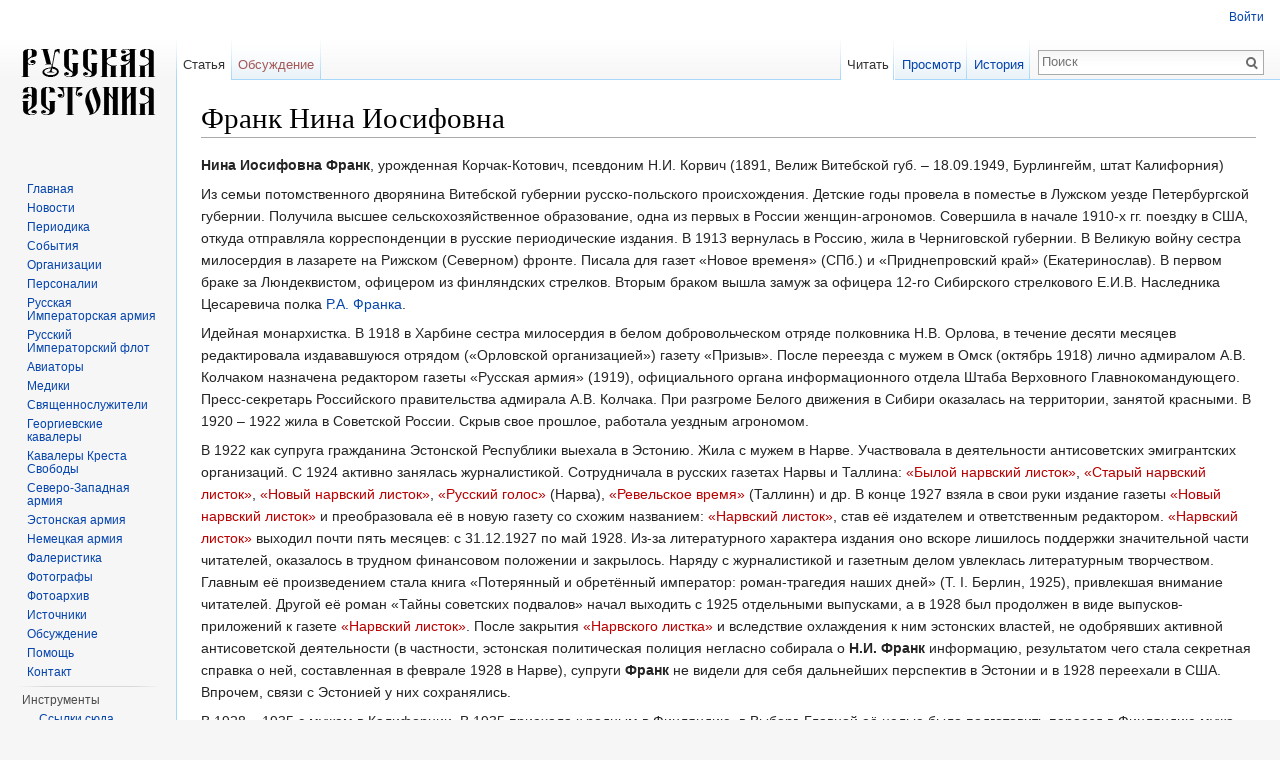

--- FILE ---
content_type: text/html; charset=UTF-8
request_url: http://russianestonia.eu/index.php?title=%D0%A4%D1%80%D0%B0%D0%BD%D0%BA_%D0%9D%D0%B8%D0%BD%D0%B0_%D0%98%D0%BE%D1%81%D0%B8%D1%84%D0%BE%D0%B2%D0%BD%D0%B0
body_size: 10237
content:
<!DOCTYPE html>
<html lang="ru" dir="ltr" class="client-nojs">
<head>
<meta charset="UTF-8" />
<title>Франк Нина Иосифовна — Russian Estonia</title>
<meta name="generator" content="MediaWiki 1.25.1" />
<link rel="shortcut icon" href="/favicon.ico" />
<link rel="search" type="application/opensearchdescription+xml" href="/opensearch_desc.php" title="Russian Estonia (ru)" />
<link rel="EditURI" type="application/rsd+xml" href="http://russianestonia.eu/api.php?action=rsd" />
<link rel="alternate" hreflang="x-default" href="/index.php?title=%D0%A4%D1%80%D0%B0%D0%BD%D0%BA_%D0%9D%D0%B8%D0%BD%D0%B0_%D0%98%D0%BE%D1%81%D0%B8%D1%84%D0%BE%D0%B2%D0%BD%D0%B0" />
<link rel="alternate" type="application/atom+xml" title="Russian Estonia — Atom-лента" href="/index.php?title=%D0%A1%D0%BB%D1%83%D0%B6%D0%B5%D0%B1%D0%BD%D0%B0%D1%8F:%D0%A1%D0%B2%D0%B5%D0%B6%D0%B8%D0%B5_%D0%BF%D1%80%D0%B0%D0%B2%D0%BA%D0%B8&amp;feed=atom" />
<link rel="stylesheet" href="http://russianestonia.eu/load.php?debug=false&amp;lang=ru&amp;modules=mediawiki.legacy.commonPrint%2Cshared%7Cmediawiki.sectionAnchor%7Cmediawiki.skinning.interface%7Cmediawiki.ui.button%7Cskins.vector.styles&amp;only=styles&amp;skin=vector&amp;*" />
<link rel="stylesheet" href="/extensions/TreeAndMenu/fancytree/fancytree.css" />
<link rel="stylesheet" href="/extensions/TreeAndMenu/suckerfish/suckerfish.css" /><meta name="ResourceLoaderDynamicStyles" content="" />
<link rel="stylesheet" href="http://russianestonia.eu/load.php?debug=false&amp;lang=ru&amp;modules=site&amp;only=styles&amp;skin=vector&amp;*" />
<style>a:lang(ar),a:lang(kk-arab),a:lang(mzn),a:lang(ps),a:lang(ur){text-decoration:none}
/* cache key: d41547sd84650:resourceloader:filter:minify-css:7:e9e1b10a612bb802af7b614623f5e208 */</style>
<script src="http://russianestonia.eu/load.php?debug=false&amp;lang=ru&amp;modules=startup&amp;only=scripts&amp;skin=vector&amp;*"></script>
<script>if(window.mw){
mw.config.set({"wgCanonicalNamespace":"","wgCanonicalSpecialPageName":false,"wgNamespaceNumber":0,"wgPageName":"Франк_Нина_Иосифовна","wgTitle":"Франк Нина Иосифовна","wgCurRevisionId":8261,"wgRevisionId":8261,"wgArticleId":1972,"wgIsArticle":true,"wgIsRedirect":false,"wgAction":"view","wgUserName":null,"wgUserGroups":["*"],"wgCategories":["Персоналии"],"wgBreakFrames":false,"wgPageContentLanguage":"ru","wgPageContentModel":"wikitext","wgSeparatorTransformTable":[",\t."," \t,"],"wgDigitTransformTable":["",""],"wgDefaultDateFormat":"dmy","wgMonthNames":["","январь","февраль","март","апрель","май","июнь","июль","август","сентябрь","октябрь","ноябрь","декабрь"],"wgMonthNamesShort":["","янв","фев","мар","апр","май","июн","июл","авг","сен","окт","ноя","дек"],"wgRelevantPageName":"Франк_Нина_Иосифовна","wgRelevantArticleId":1972,"wgIsProbablyEditable":false,"wgRestrictionEdit":[],"wgRestrictionMove":[],"wgMediaViewerOnClick":true,"wgMediaViewerEnabledByDefault":true,"wgWikiEditorEnabledModules":{"toolbar":false,"dialogs":false,"hidesig":true,"preview":false,"publish":false},"fancytree_path":"/extensions/TreeAndMenu/fancytree"});
}</script><script>if(window.mw){
mw.loader.implement("user.options",function($,jQuery){mw.user.options.set({"variant":"ru"});});mw.loader.implement("user.tokens",function($,jQuery){mw.user.tokens.set({"editToken":"+\\","patrolToken":"+\\","watchToken":"+\\"});});
/* cache key: d41547sd84650:resourceloader:filter:minify-js:7:c38423f81cdccaf1f4c6a962da4787e1 */
}</script>
<script>if(window.mw){
mw.loader.load(["mediawiki.page.startup","mediawiki.legacy.wikibits","mediawiki.legacy.ajax","skins.vector.js"]);
}</script>
<!--[if lt IE 7]><style type="text/css">body{behavior:url("/skins/Vector/csshover.min.htc")}</style><![endif]-->
</head>
<body class="mediawiki ltr sitedir-ltr ns-0 ns-subject page-Франк_Нина_Иосифовна skin-vector action-view">
		<div id="mw-page-base" class="noprint"></div>
		<div id="mw-head-base" class="noprint"></div>
		<div id="content" class="mw-body" role="main">
			<a id="top"></a>

						<div class="mw-indicators">
</div>
			<h1 id="firstHeading" class="firstHeading" lang="ru">Франк Нина Иосифовна</h1>
						<div id="bodyContent" class="mw-body-content">
									<div id="siteSub">Материал из Russian Estonia</div>
								<div id="contentSub"></div>
												<div id="jump-to-nav" class="mw-jump">
					Перейти к:					<a href="#mw-head">навигация</a>, 					<a href="#p-search">поиск</a>
				</div>
				<div id="mw-content-text" lang="ru" dir="ltr" class="mw-content-ltr"><p><b>Нина Иосифовна Франк</b>, урожденная Корчак-Котович, псевдоним Н.И. Корвич (1891, Велиж Витебской губ. – 18.09.1949, Бурлингейм, штат Калифорния)
</p><p>Из семьи потомственного дворянина Витебской губернии русско-польского происхождения. Детские годы провела в поместье в Лужском уезде Петербургской губернии. Получила высшее сельскохозяйственное образование, одна из первых в России женщин-агрономов. Совершила в начале 1910-х гг. поездку в США, откуда отправляла корреспонденции в русские периодические издания. В 1913 вернулась в Россию, жила в Черниговской губернии. В Великую войну сестра милосердия в лазарете на Рижском (Северном) фронте. Писала для газет «Новое временя» (СПб.) и «Приднепровский край» (Екатеринослав). В первом браке за Люндеквистом, офицером из финляндских стрелков. Вторым браком вышла замуж за офицера 12-го Сибирского стрелкового Е.И.В. Наследника Цесаревича полка <a href="/index.php?title=%D0%A4%D1%80%D0%B0%D0%BD%D0%BA_%D0%A0%D0%BE%D0%BC%D0%B0%D0%BD_%D0%92%D0%BB%D0%B0%D0%B4%D0%B8%D0%BC%D0%B8%D1%80%D0%BE%D0%B2%D0%B8%D1%87" title="Франк Роман Владимирович" class="mw-redirect">Р.А. Франка</a>.
</p><p>Идейная монархистка. В 1918 в Харбине сестра милосердия в белом добровольческом отряде полковника Н.В. Орлова, в течение десяти месяцев редактировала издававшуюся отрядом («Орловской организацией») газету «Призыв». После переезда с мужем в Омск (октябрь 1918) лично адмиралом А.В. Колчаком назначена редактором газеты «Русская армия» (1919), официального органа информационного отдела Штаба Верховного Главнокомандующего. Пресс-секретарь Российского правительства адмирала А.В. Колчака. При разгроме Белого движения в Сибири оказалась на территории, занятой красными. В 1920 – 1922 жила в Советской России. Скрыв свое прошлое, работала уездным агрономом.
</p><p>В 1922 как супруга гражданина Эстонской Республики выехала в Эстонию. Жила с мужем в Нарве. Участвовала в деятельности антисоветских эмигрантских организаций. С 1924 активно занялась журналистикой. Сотрудничала в русских газетах Нарвы и Таллина: <a href="/index.php?title=%D0%91%D1%8B%D0%BB%D0%BE%D0%B9_%D0%BD%D0%B0%D1%80%D0%B2%D1%81%D0%BA%D0%B8%D0%B9_%D0%BB%D0%B8%D1%81%D1%82%D0%BE%D0%BA&amp;action=edit&amp;redlink=1" class="new" title="Былой нарвский листок (страница не существует)">«Былой нарвский листок»</a>, <a href="/index.php?title=%D0%A1%D1%82%D0%B0%D1%80%D1%8B%D0%B9_%D0%BD%D0%B0%D1%80%D0%B2%D1%81%D0%BA%D0%B8%D0%B9_%D0%BB%D0%B8%D1%81%D1%82%D0%BE%D0%BA&amp;action=edit&amp;redlink=1" class="new" title="Старый нарвский листок (страница не существует)">«Старый нарвский листок»</a>, <a href="/index.php?title=%D0%9D%D0%BE%D0%B2%D1%8B%D0%B9_%D0%BD%D0%B0%D1%80%D0%B2%D1%81%D0%BA%D0%B8%D0%B9_%D0%BB%D0%B8%D1%81%D1%82%D0%BE%D0%BA&amp;action=edit&amp;redlink=1" class="new" title="Новый нарвский листок (страница не существует)">«Новый нарвский листок»</a>, <a href="/index.php?title=%D0%A0%D1%83%D1%81%D1%81%D0%BA%D0%B8%D0%B9_%D0%B3%D0%BE%D0%BB%D0%BE%D1%81&amp;action=edit&amp;redlink=1" class="new" title="Русский голос (страница не существует)">«Русский голос»</a> (Нарва), <a href="/index.php?title=%D0%A0%D0%B5%D0%B2%D0%B5%D0%BB%D1%8C%D1%81%D0%BA%D0%BE%D0%B5_%D0%B2%D1%80%D0%B5%D0%BC%D1%8F&amp;action=edit&amp;redlink=1" class="new" title="Ревельское время (страница не существует)">«Ревельское время»</a> (Таллинн) и др. В конце 1927 взяла в свои руки издание газеты <a href="/index.php?title=%D0%9D%D0%BE%D0%B2%D1%8B%D0%B9_%D0%BD%D0%B0%D1%80%D0%B2%D1%81%D0%BA%D0%B8%D0%B9_%D0%BB%D0%B8%D1%81%D1%82%D0%BE%D0%BA&amp;action=edit&amp;redlink=1" class="new" title="Новый нарвский листок (страница не существует)">«Новый нарвский листок»</a> и преобразовала её в новую газету со схожим названием: <a href="/index.php?title=%D0%9D%D0%B0%D1%80%D0%B2%D1%81%D0%BA%D0%B8%D0%B9_%D0%BB%D0%B8%D1%81%D1%82%D0%BE%D0%BA&amp;action=edit&amp;redlink=1" class="new" title="Нарвский листок (страница не существует)">«Нарвский листок»</a>, став её издателем и ответственным редактором. <a href="/index.php?title=%D0%9D%D0%B0%D1%80%D0%B2%D1%81%D0%BA%D0%B8%D0%B9_%D0%BB%D0%B8%D1%81%D1%82%D0%BE%D0%BA&amp;action=edit&amp;redlink=1" class="new" title="Нарвский листок (страница не существует)">«Нарвский листок»</a> выходил почти пять месяцев: с 31.12.1927 по май 1928. Из-за литературного характера издания оно вскоре лишилось поддержки значительной части читателей, оказалось в трудном финансовом положении и закрылось. Наряду с журналистикой и газетным делом увлеклась литературным творчеством. Главным её произведением стала книга «Потерянный и обретённый император: роман-трагедия наших дней» (Т. I. Берлин, 1925), привлекшая внимание читателей. Другой её роман «Тайны советских подвалов» начал выходить с 1925 отдельными выпусками, а в 1928 был продолжен в виде выпусков-приложений к газете <a href="/index.php?title=%D0%9D%D0%B0%D1%80%D0%B2%D1%81%D0%BA%D0%B8%D0%B9_%D0%BB%D0%B8%D1%81%D1%82%D0%BE%D0%BA&amp;action=edit&amp;redlink=1" class="new" title="Нарвский листок (страница не существует)">«Нарвский листок»</a>. После закрытия <a href="/index.php?title=%D0%9D%D0%B0%D1%80%D0%B2%D1%81%D0%BA%D0%B8%D0%B9_%D0%BB%D0%B8%D1%81%D1%82%D0%BE%D0%BA&amp;action=edit&amp;redlink=1" class="new" title="Нарвский листок (страница не существует)">«Нарвского листка»</a> и вследствие охлаждения к ним эстонских властей, не одобрявших активной антисоветской деятельности (в частности, эстонская политическая полиция негласно собирала о <b>Н.И. Франк</b> информацию, результатом чего стала секретная справка о ней, составленная в феврале 1928 в Нарве), супруги <b>Франк</b> не видели для себя дальнейших перспектив в Эстонии и в 1928 переехали в США. Впрочем, связи с Эстонией у них сохранялись.
</p><p>В 1928 – 1935 с мужем в Калифорнии. В 1935 приехала к родным в Финляндию, в Выборг. Главной её целью было подготовить переезд в Финляндию мужа, который в это время завершал в Бурлингейме свои дела, поэтому <b>Нина Иосифовна</b> прибыла в Выборг не налегке, а с частью имущества семьи. Другой целью, видимо, было издание и реализация её новых произведений, написанных в США. Однако в Выборге неожиданно получила уведомление властей с требованием в кратчайший срок покинуть пределы государства, без каких-либо объяснений, у неё даже не оставалось времени на «ликвидацию» всего привезенного из США имущества. Активная деятельность четы Франков могла поднять градус антисоветских настроений русской общины Выборга, и власти этого приграничного города, вероятно, решили не осложнять её присутствием свои ровные отношения с советской стороной. На выдворение супруги из Финляндии полковник <a href="/index.php?title=%D0%A4%D1%80%D0%B0%D0%BD%D0%BA_%D0%A0%D0%BE%D0%BC%D0%B0%D0%BD_%D0%92%D0%BB%D0%B0%D0%B4%D0%B8%D0%BC%D0%B8%D1%80%D0%BE%D0%B2%D0%B8%D1%87" title="Франк Роман Владимирович" class="mw-redirect">Р.В. Франк</a> отреагировал возмущенным письмом на имя выборгского губернатора (от 25.1.1936).
</p><p>Из Финляндии переехала в Эстонию, где занялась изданием трёх своих книг. Здесь вышли роман «В стране свободы и золота» (1936), повесть «Рихард Юльге» (1937) о жизни и карьере в Америке мальчика из Нарвы, а также её «Настольная книга каждой хозяйки, жены и матери…» (1937). Хотя местом издания этих книг указан Нью-Йорк (вероятно, чтобы заинтриговать покупателя), реально все они были напечатаны в типографиях г. Таллинна.
</p><p>Вернулась в США (видимо, до 2-й Мировой войны). Жила в Бурлингейме. Похоронена на Сербском кладбище Сан-Франциско. 
</p>
<h2><span class="mw-headline" id=".D0.A1.D0.BE.D1.87.D0.B8.D0.BD.D0.B5.D0.BD.D0.B8.D1.8F">Сочинения</span></h2>
<ul><li>Потерянный и обретённый император: роман-трагедия наших дней. Т. I. Берлин, 1925</li>
<li>Тайны советских подвалов. Нарва, 1925 - 1928</li>
<li>В стране свободы и золота. Нью-Йорк, 1936</li>
<li>Рихард Юльге. Нью-Йорк, 1937</li>
<li>Настольная книга каждой хозяйки, жены и матери…. Нью-Йорк, 1937</li></ul>
<h2><span class="mw-headline" id=".D0.98.D1.81.D1.82.D0.BE.D1.87.D0.BD.D0.B8.D0.BA.D0.B8">Источники</span></h2>
<ul><li>Дмитриев Александр. Судьба эмигранта // Выборгские ведомости. № 73. 22.09.2010</li>
<li>Исаков С.Г. Культура русской эмиграции в Эстонии (1918 – 1940): Статьи. Очерки. Архивные публикации. Таллинн: Aleksandra, 2011</li></ul>

<!-- 
NewPP limit report
CPU time usage: 0.003 seconds
Real time usage: 0.004 seconds
Preprocessor visited node count: 7/1000000
Preprocessor generated node count: 12/1000000
Post‐expand include size: 0/2097152 bytes
Template argument size: 0/2097152 bytes
Highest expansion depth: 2/40
Expensive parser function count: 0/100
-->

<!-- 
Transclusion expansion time report (%,ms,calls,template)
100.00%    0.000      1 - -total
-->

<!-- Saved in parser cache with key d41547sd84650:pcache:idhash:1972-0!*!0!!*!*!* and timestamp 20260118221601 and revision id 8261
 -->
</div>									<div class="printfooter">
						Источник — «<a dir="ltr" href="http://russianestonia.eu/index.php?title=Франк_Нина_Иосифовна&amp;oldid=8261">http://russianestonia.eu/index.php?title=Франк_Нина_Иосифовна&amp;oldid=8261</a>»					</div>
													<div id='catlinks' class='catlinks'><div id="mw-normal-catlinks" class="mw-normal-catlinks"><a href="/index.php?title=%D0%A1%D0%BB%D1%83%D0%B6%D0%B5%D0%B1%D0%BD%D0%B0%D1%8F:%D0%9A%D0%B0%D1%82%D0%B5%D0%B3%D0%BE%D1%80%D0%B8%D0%B8" title="Служебная:Категории">Категория</a>: <ul><li><a href="/index.php?title=%D0%9A%D0%B0%D1%82%D0%B5%D0%B3%D0%BE%D1%80%D0%B8%D1%8F:%D0%9F%D0%B5%D1%80%D1%81%D0%BE%D0%BD%D0%B0%D0%BB%D0%B8%D0%B8" title="Категория:Персоналии">Персоналии</a></li></ul></div></div>												<div class="visualClear"></div>
							</div>
		</div>
		<div id="mw-navigation">
			<h2>Навигация</h2>

			<div id="mw-head">
									<div id="p-personal" role="navigation" class="" aria-labelledby="p-personal-label">
						<h3 id="p-personal-label">Персональные инструменты</h3>
						<ul>
							<li id="pt-login"><a href="/index.php?title=%D0%A1%D0%BB%D1%83%D0%B6%D0%B5%D0%B1%D0%BD%D0%B0%D1%8F:%D0%92%D1%85%D0%BE%D0%B4&amp;returnto=%D0%A4%D1%80%D0%B0%D0%BD%D0%BA+%D0%9D%D0%B8%D0%BD%D0%B0+%D0%98%D0%BE%D1%81%D0%B8%D1%84%D0%BE%D0%B2%D0%BD%D0%B0" title="Здесь можно зарегистрироваться в системе, но это необязательно. [o]" accesskey="o">Войти</a></li>						</ul>
					</div>
									<div id="left-navigation">
										<div id="p-namespaces" role="navigation" class="vectorTabs" aria-labelledby="p-namespaces-label">
						<h3 id="p-namespaces-label">Пространства имён</h3>
						<ul>
															<li  id="ca-nstab-main" class="selected"><span><a href="/index.php?title=%D0%A4%D1%80%D0%B0%D0%BD%D0%BA_%D0%9D%D0%B8%D0%BD%D0%B0_%D0%98%D0%BE%D1%81%D0%B8%D1%84%D0%BE%D0%B2%D0%BD%D0%B0"  title="Просмотр основной страницы [c]" accesskey="c">Статья</a></span></li>
															<li  id="ca-talk" class="new"><span><a href="/index.php?title=%D0%9E%D0%B1%D1%81%D1%83%D0%B6%D0%B4%D0%B5%D0%BD%D0%B8%D0%B5:%D0%A4%D1%80%D0%B0%D0%BD%D0%BA_%D0%9D%D0%B8%D0%BD%D0%B0_%D0%98%D0%BE%D1%81%D0%B8%D1%84%D0%BE%D0%B2%D0%BD%D0%B0&amp;action=edit&amp;redlink=1"  title="Обсуждение основной страницы [t]" accesskey="t">Обсуждение</a></span></li>
													</ul>
					</div>
										<div id="p-variants" role="navigation" class="vectorMenu emptyPortlet" aria-labelledby="p-variants-label">
												<h3 id="p-variants-label"><span>Варианты</span><a href="#"></a></h3>

						<div class="menu">
							<ul>
															</ul>
						</div>
					</div>
									</div>
				<div id="right-navigation">
										<div id="p-views" role="navigation" class="vectorTabs" aria-labelledby="p-views-label">
						<h3 id="p-views-label">Просмотры</h3>
						<ul>
															<li id="ca-view" class="selected"><span><a href="/index.php?title=%D0%A4%D1%80%D0%B0%D0%BD%D0%BA_%D0%9D%D0%B8%D0%BD%D0%B0_%D0%98%D0%BE%D1%81%D0%B8%D1%84%D0%BE%D0%B2%D0%BD%D0%B0" >Читать</a></span></li>
															<li id="ca-viewsource"><span><a href="/index.php?title=%D0%A4%D1%80%D0%B0%D0%BD%D0%BA_%D0%9D%D0%B8%D0%BD%D0%B0_%D0%98%D0%BE%D1%81%D0%B8%D1%84%D0%BE%D0%B2%D0%BD%D0%B0&amp;action=edit"  title="Эта страница защищена от изменений, но вы можете посмотреть и скопировать её исходный текст [e]" accesskey="e">Просмотр</a></span></li>
															<li id="ca-history" class="collapsible"><span><a href="/index.php?title=%D0%A4%D1%80%D0%B0%D0%BD%D0%BA_%D0%9D%D0%B8%D0%BD%D0%B0_%D0%98%D0%BE%D1%81%D0%B8%D1%84%D0%BE%D0%B2%D0%BD%D0%B0&amp;action=history"  title="Журнал изменений страницы [h]" accesskey="h">История</a></span></li>
													</ul>
					</div>
										<div id="p-cactions" role="navigation" class="vectorMenu emptyPortlet" aria-labelledby="p-cactions-label">
						<h3 id="p-cactions-label"><span>Ещё</span><a href="#"></a></h3>

						<div class="menu">
							<ul>
															</ul>
						</div>
					</div>
										<div id="p-search" role="search">
						<h3>
							<label for="searchInput">Поиск</label>
						</h3>

						<form action="/index.php" id="searchform">
														<div id="simpleSearch">
															<input type="search" name="search" placeholder="Поиск" title="Искать в Russian Estonia [f]" accesskey="f" id="searchInput" /><input type="hidden" value="Служебная:Поиск" name="title" /><input type="submit" name="fulltext" value="Найти" title="Найти страницы, содержащие указанный текст" id="mw-searchButton" class="searchButton mw-fallbackSearchButton" /><input type="submit" name="go" value="Перейти" title="Перейти к странице, имеющей в точности такое название" id="searchButton" class="searchButton" />								</div>
						</form>
					</div>
									</div>
			</div>
			<div id="mw-panel">
				<div id="p-logo" role="banner"><a class="mw-wiki-logo" href="/index.php?title=%D0%97%D0%B0%D0%B3%D0%BB%D0%B0%D0%B2%D0%BD%D0%B0%D1%8F_%D1%81%D1%82%D1%80%D0%B0%D0%BD%D0%B8%D1%86%D0%B0"  title="Перейти на заглавную страницу"></a></div>
						<div class="portal" role="navigation" id='p-.D0.BD.D0.B0.D0.B2.D0.B8.D0.B3.D0.B0.D1.86.D0.B8.D1.8F' aria-labelledby='p-.D0.BD.D0.B0.D0.B2.D0.B8.D0.B3.D0.B0.D1.86.D0.B8.D1.8F-label'>
			<h3 id='p-.D0.BD.D0.B0.D0.B2.D0.B8.D0.B3.D0.B0.D1.86.D0.B8.D1.8F-label'>навигация</h3>

			<div class="body">
									<ul>
													<li id="n-.D0.93.D0.BB.D0.B0.D0.B2.D0.BD.D0.B0.D1.8F"><a href="/index.php?title=%D0%97%D0%B0%D0%B3%D0%BB%D0%B0%D0%B2%D0%BD%D0%B0%D1%8F_%D1%81%D1%82%D1%80%D0%B0%D0%BD%D0%B8%D1%86%D0%B0">Главная</a></li>
													<li id="n-.D0.9D.D0.BE.D0.B2.D0.BE.D1.81.D1.82.D0.B8"><a href="http://russianestonia.eu/index.php?title=%D0%9A%D0%B0%D1%82%D0%B5%D0%B3%D0%BE%D1%80%D0%B8%D1%8F:%D0%9D%D0%BE%D0%B2%D0%BE%D1%81%D1%82%D0%B8" rel="nofollow">Новости</a></li>
													<li id="n-.D0.9F.D0.B5.D1.80.D0.B8.D0.BE.D0.B4.D0.B8.D0.BA.D0.B0"><a href="http://russianestonia.eu/index.php?title=Категория:Периодика" rel="nofollow">Периодика</a></li>
													<li id="n-.D0.A1.D0.BE.D0.B1.D1.8B.D1.82.D0.B8.D1.8F"><a href="http://russianestonia.eu/index.php?title=%D0%9A%D0%B0%D1%82%D0%B5%D0%B3%D0%BE%D1%80%D0%B8%D1%8F:%D0%A1%D0%BE%D0%B1%D1%8B%D1%82%D0%B8%D1%8F" rel="nofollow">События</a></li>
													<li id="n-.D0.9E.D1.80.D0.B3.D0.B0.D0.BD.D0.B8.D0.B7.D0.B0.D1.86.D0.B8.D0.B8"><a href="http://russianestonia.eu/index.php?title=%D0%9A%D0%B0%D1%82%D0%B5%D0%B3%D0%BE%D1%80%D0%B8%D1%8F:%D0%9E%D1%80%D0%B3%D0%B0%D0%BD%D0%B8%D0%B7%D0%B0%D1%86%D0%B8%D0%B8" rel="nofollow">Организации</a></li>
													<li id="n-.D0.9F.D0.B5.D1.80.D1.81.D0.BE.D0.BD.D0.B0.D0.BB.D0.B8.D0.B8"><a href="http://russianestonia.eu/index.php?title=%D0%9A%D0%B0%D1%82%D0%B5%D0%B3%D0%BE%D1%80%D0%B8%D1%8F:%D0%9F%D0%B5%D1%80%D1%81%D0%BE%D0%BD%D0%B0%D0%BB%D0%B8%D0%B8" rel="nofollow">Персоналии</a></li>
													<li id="n-.D0.A0.D1.83.D1.81.D1.81.D0.BA.D0.B0.D1.8F-.D0.98.D0.BC.D0.BF.D0.B5.D1.80.D0.B0.D1.82.D0.BE.D1.80.D1.81.D0.BA.D0.B0.D1.8F-.D0.B0.D1.80.D0.BC.D0.B8.D1.8F"><a href="http://russianestonia.eu/index.php?title=%D0%9A%D0%B0%D1%82%D0%B5%D0%B3%D0%BE%D1%80%D0%B8%D1%8F:%D0%A0%D1%83%D1%81%D1%81%D0%BA%D0%B0%D1%8F_%D0%98%D0%BC%D0%BF%D0%B5%D1%80%D0%B0%D1%82%D0%BE%D1%80%D1%81%D0%BA%D0%B0%D1%8F_%D0%B0%D1%80%D0%BC%D0%B8%D1%8F" rel="nofollow">Русская Императорская армия</a></li>
													<li id="n-.D0.A0.D1.83.D1.81.D1.81.D0.BA.D0.B8.D0.B9-.D0.98.D0.BC.D0.BF.D0.B5.D1.80.D0.B0.D1.82.D0.BE.D1.80.D1.81.D0.BA.D0.B8.D0.B9-.D1.84.D0.BB.D0.BE.D1.82"><a href="http://russianestonia.eu/index.php?title=%D0%9A%D0%B0%D1%82%D0%B5%D0%B3%D0%BE%D1%80%D0%B8%D1%8F:%D0%A0%D1%83%D1%81%D1%81%D0%BA%D0%B8%D0%B9_%D0%98%D0%BC%D0%BF%D0%B5%D1%80%D0%B0%D1%82%D0%BE%D1%80%D1%81%D0%BA%D0%B8%D0%B9_%D1%84%D0%BB%D0%BE%D1%82" rel="nofollow">Русский Императорский флот</a></li>
													<li id="n-.D0.90.D0.B2.D0.B8.D0.B0.D1.82.D0.BE.D1.80.D1.8B"><a href="http://russianestonia.eu/index.php?title=%D0%9A%D0%B0%D1%82%D0%B5%D0%B3%D0%BE%D1%80%D0%B8%D1%8F:%D0%90%D0%B2%D0%B8%D0%B0%D1%82%D0%BE%D1%80%D1%8B" rel="nofollow">Авиаторы</a></li>
													<li id="n-.D0.9C.D0.B5.D0.B4.D0.B8.D0.BA.D0.B8"><a href="http://russianestonia.eu/index.php?title=%D0%9A%D0%B0%D1%82%D0%B5%D0%B3%D0%BE%D1%80%D0%B8%D1%8F:%D0%9C%D0%B5%D0%B4%D0%B8%D0%BA%D0%B8" rel="nofollow">Медики</a></li>
													<li id="n-.D0.A1.D0.B2.D1.8F.D1.89.D0.B5.D0.BD.D0.BD.D0.BE.D1.81.D0.BB.D1.83.D0.B6.D0.B8.D1.82.D0.B5.D0.BB.D0.B8"><a href="http://russianestonia.eu/index.php?title=%D0%9A%D0%B0%D1%82%D0%B5%D0%B3%D0%BE%D1%80%D0%B8%D1%8F:%D0%A1%D0%B2%D1%8F%D1%89%D0%B5%D0%BD%D0%BD%D0%BE%D1%81%D0%BB%D1%83%D0%B6%D0%B8%D1%82%D0%B5%D0%BB%D0%B8" rel="nofollow">Священнослужители</a></li>
													<li id="n-.D0.93.D0.B5.D0.BE.D1.80.D0.B3.D0.B8.D0.B5.D0.B2.D1.81.D0.BA.D0.B8.D0.B5-.D0.BA.D0.B0.D0.B2.D0.B0.D0.BB.D0.B5.D1.80.D1.8B"><a href="http://russianestonia.eu/index.php?title=%D0%9A%D0%B0%D1%82%D0%B5%D0%B3%D0%BE%D1%80%D0%B8%D1%8F:%D0%93%D0%B5%D0%BE%D1%80%D0%B3%D0%B8%D0%B5%D0%B2%D1%81%D0%BA%D0%B8%D0%B5_%D0%BA%D0%B0%D0%B2%D0%B0%D0%BB%D0%B5%D1%80%D1%8B" rel="nofollow">Георгиевские кавалеры</a></li>
													<li id="n-.D0.9A.D0.B0.D0.B2.D0.B0.D0.BB.D0.B5.D1.80.D1.8B-.D0.9A.D1.80.D0.B5.D1.81.D1.82.D0.B0-.D0.A1.D0.B2.D0.BE.D0.B1.D0.BE.D0.B4.D1.8B"><a href="http://russianestonia.eu/index.php?title=%D0%9A%D0%B0%D1%82%D0%B5%D0%B3%D0%BE%D1%80%D0%B8%D1%8F:%D0%9A%D0%B0%D0%B2%D0%B0%D0%BB%D0%B5%D1%80%D1%8B_%D0%9A%D1%80%D0%B5%D1%81%D1%82%D0%B0_%D0%A1%D0%B2%D0%BE%D0%B1%D0%BE%D0%B4%D1%8B" rel="nofollow">Кавалеры Креста Свободы</a></li>
													<li id="n-.D0.A1.D0.B5.D0.B2.D0.B5.D1.80.D0.BE-.D0.97.D0.B0.D0.BF.D0.B0.D0.B4.D0.BD.D0.B0.D1.8F-.D0.B0.D1.80.D0.BC.D0.B8.D1.8F"><a href="http://russianestonia.eu/index.php?title=%D0%9A%D0%B0%D1%82%D0%B5%D0%B3%D0%BE%D1%80%D0%B8%D1%8F:%D0%A1%D0%B5%D0%B2%D0%B5%D1%80%D0%BE-%D0%97%D0%B0%D0%BF%D0%B0%D0%B4%D0%BD%D0%B0%D1%8F_%D0%B0%D1%80%D0%BC%D0%B8%D1%8F" rel="nofollow">Северо-Западная армия</a></li>
													<li id="n-.D0.AD.D1.81.D1.82.D0.BE.D0.BD.D1.81.D0.BA.D0.B0.D1.8F-.D0.B0.D1.80.D0.BC.D0.B8.D1.8F"><a href="http://russianestonia.eu/index.php?title=%D0%9A%D0%B0%D1%82%D0%B5%D0%B3%D0%BE%D1%80%D0%B8%D1%8F:%D0%AD%D1%81%D1%82%D0%BE%D0%BD%D1%81%D0%BA%D0%B0%D1%8F_%D0%B0%D1%80%D0%BC%D0%B8%D1%8F" rel="nofollow">Эстонская армия</a></li>
													<li id="n-.D0.9D.D0.B5.D0.BC.D0.B5.D1.86.D0.BA.D0.B0.D1.8F-.D0.B0.D1.80.D0.BC.D0.B8.D1.8F"><a href="http://russianestonia.eu/index.php?title=%D0%9A%D0%B0%D1%82%D0%B5%D0%B3%D0%BE%D1%80%D0%B8%D1%8F:%D0%9D%D0%B5%D0%BC%D0%B5%D1%86%D0%BA%D0%B0%D1%8F_%D0%B0%D1%80%D0%BC%D0%B8%D1%8F" rel="nofollow">Немецкая армия</a></li>
													<li id="n-.D0.A4.D0.B0.D0.BB.D0.B5.D1.80.D0.B8.D1.81.D1.82.D0.B8.D0.BA.D0.B0"><a href="http://russianestonia.eu/index.php?title=%D0%9A%D0%B0%D1%82%D0%B5%D0%B3%D0%BE%D1%80%D0%B8%D1%8F:%D0%A4%D0%B0%D0%BB%D0%B5%D1%80%D0%B8%D1%81%D1%82%D0%B8%D0%BA%D0%B0" rel="nofollow">Фалеристика</a></li>
													<li id="n-.D0.A4.D0.BE.D1.82.D0.BE.D0.B3.D1.80.D0.B0.D1.84.D1.8B"><a href="http://russianestonia.eu/index.php?title=%D0%9A%D0%B0%D1%82%D0%B5%D0%B3%D0%BE%D1%80%D0%B8%D1%8F:%D0%A4%D0%BE%D1%82%D0%BE%D0%B3%D1%80%D0%B0%D1%84%D1%8B" rel="nofollow">Фотографы</a></li>
													<li id="n-.D0.A4.D0.BE.D1.82.D0.BE.D0.B0.D1.80.D1.85.D0.B8.D0.B2"><a href="http://russianestonia.eu/index.php?title=%D0%9A%D0%B0%D1%82%D0%B5%D0%B3%D0%BE%D1%80%D0%B8%D1%8F:%D0%A4%D0%BE%D1%82%D0%BE%D0%B0%D1%80%D1%85%D0%B8%D0%B2" rel="nofollow">Фотоархив</a></li>
													<li id="n-.D0.98.D1.81.D1.82.D0.BE.D1.87.D0.BD.D0.B8.D0.BA.D0.B8"><a href="http://russianestonia.eu/index.php?title=%D0%9A%D0%B0%D1%82%D0%B5%D0%B3%D0%BE%D1%80%D0%B8%D1%8F:%D0%98%D1%81%D1%82%D0%BE%D1%87%D0%BD%D0%B8%D0%BA%D0%B8" rel="nofollow">Источники</a></li>
													<li id="n-.D0.9E.D0.B1.D1.81.D1.83.D0.B6.D0.B4.D0.B5.D0.BD.D0.B8.D0.B5"><a href="http://russianestonia.eu/index.php?title=%D0%9A%D0%B0%D1%82%D0%B5%D0%B3%D0%BE%D1%80%D0%B8%D1%8F:%D0%9E%D0%B1%D1%81%D1%83%D0%B6%D0%B4%D0%B5%D0%BD%D0%B8%D0%B5" rel="nofollow">Обсуждение</a></li>
													<li id="n-.D0.9F.D0.BE.D0.BC.D0.BE.D1.89.D1.8C"><a href="http://russianestonia.eu/index.php?title=%D0%9F%D0%BE%D0%BC%D0%BE%D1%89%D1%8C" rel="nofollow">Помощь</a></li>
													<li id="n-.D0.9A.D0.BE.D0.BD.D1.82.D0.B0.D0.BA.D1.82"><a href="http://russianestonia.eu/index.php?title=%D0%9A%D0%BE%D0%BD%D1%82%D0%B0%D0%BA%D1%82" rel="nofollow">Контакт</a></li>
											</ul>
							</div>
		</div>
			<div class="portal" role="navigation" id='p-tb' aria-labelledby='p-tb-label'>
			<h3 id='p-tb-label'>Инструменты</h3>

			<div class="body">
									<ul>
													<li id="t-whatlinkshere"><a href="/index.php?title=%D0%A1%D0%BB%D1%83%D0%B6%D0%B5%D0%B1%D0%BD%D0%B0%D1%8F:%D0%A1%D1%81%D1%8B%D0%BB%D0%BA%D0%B8_%D1%81%D1%8E%D0%B4%D0%B0/%D0%A4%D1%80%D0%B0%D0%BD%D0%BA_%D0%9D%D0%B8%D0%BD%D0%B0_%D0%98%D0%BE%D1%81%D0%B8%D1%84%D0%BE%D0%B2%D0%BD%D0%B0" title="Список всех страниц, ссылающихся на данную [j]" accesskey="j">Ссылки сюда</a></li>
													<li id="t-recentchangeslinked"><a href="/index.php?title=%D0%A1%D0%BB%D1%83%D0%B6%D0%B5%D0%B1%D0%BD%D0%B0%D1%8F:%D0%A1%D0%B2%D1%8F%D0%B7%D0%B0%D0%BD%D0%BD%D1%8B%D0%B5_%D0%BF%D1%80%D0%B0%D0%B2%D0%BA%D0%B8/%D0%A4%D1%80%D0%B0%D0%BD%D0%BA_%D0%9D%D0%B8%D0%BD%D0%B0_%D0%98%D0%BE%D1%81%D0%B8%D1%84%D0%BE%D0%B2%D0%BD%D0%B0" title="Последние изменения в страницах, на которые ссылается эта страница [k]" accesskey="k">Связанные правки</a></li>
													<li id="t-specialpages"><a href="/index.php?title=%D0%A1%D0%BB%D1%83%D0%B6%D0%B5%D0%B1%D0%BD%D0%B0%D1%8F:%D0%A1%D0%BF%D0%B5%D1%86%D1%81%D1%82%D1%80%D0%B0%D0%BD%D0%B8%D1%86%D1%8B" title="Список служебных страниц [q]" accesskey="q">Спецстраницы</a></li>
													<li id="t-print"><a href="/index.php?title=%D0%A4%D1%80%D0%B0%D0%BD%D0%BA_%D0%9D%D0%B8%D0%BD%D0%B0_%D0%98%D0%BE%D1%81%D0%B8%D1%84%D0%BE%D0%B2%D0%BD%D0%B0&amp;printable=yes" rel="alternate" title="Версия этой страницы для печати [p]" accesskey="p">Версия для печати</a></li>
													<li id="t-permalink"><a href="/index.php?title=%D0%A4%D1%80%D0%B0%D0%BD%D0%BA_%D0%9D%D0%B8%D0%BD%D0%B0_%D0%98%D0%BE%D1%81%D0%B8%D1%84%D0%BE%D0%B2%D0%BD%D0%B0&amp;oldid=8261" title="Постоянная ссылка на эту версию страницы">Постоянная ссылка</a></li>
													<li id="t-info"><a href="/index.php?title=%D0%A4%D1%80%D0%B0%D0%BD%D0%BA_%D0%9D%D0%B8%D0%BD%D0%B0_%D0%98%D0%BE%D1%81%D0%B8%D1%84%D0%BE%D0%B2%D0%BD%D0%B0&amp;action=info" title="Подробнее об этой странице">Сведения о странице</a></li>
						<li id="t-cite"><a href="/index.php?title=%D0%A1%D0%BB%D1%83%D0%B6%D0%B5%D0%B1%D0%BD%D0%B0%D1%8F:%D0%A6%D0%B8%D1%82%D0%B0%D1%82%D0%B0&amp;page=%D0%A4%D1%80%D0%B0%D0%BD%D0%BA_%D0%9D%D0%B8%D0%BD%D0%B0_%D0%98%D0%BE%D1%81%D0%B8%D1%84%D0%BE%D0%B2%D0%BD%D0%B0&amp;id=8261" title="Информация о том, как цитировать эту страницу">Цитировать страницу</a></li>					</ul>
							</div>
		</div>
				</div>
		</div>
		<div id="footer" role="contentinfo">
							<ul id="footer-info">
											<li id="footer-info-lastmod"> Последнее изменение этой страницы: 23:57, 26 мая 2015.</li>
									</ul>
							<ul id="footer-places">
											<li id="footer-places-privacy"><a href="/index.php?title=Russian_Estonia:%D0%9F%D0%BE%D0%BB%D0%B8%D1%82%D0%B8%D0%BA%D0%B0_%D0%BA%D0%BE%D0%BD%D1%84%D0%B8%D0%B4%D0%B5%D0%BD%D1%86%D0%B8%D0%B0%D0%BB%D1%8C%D0%BD%D0%BE%D1%81%D1%82%D0%B8" title="Russian Estonia:Политика конфиденциальности">Политика конфиденциальности</a></li>
											<li id="footer-places-about"><a href="/index.php?title=Russian_Estonia:%D0%9E%D0%BF%D0%B8%D1%81%D0%B0%D0%BD%D0%B8%D0%B5" title="Russian Estonia:Описание">Описание Russian Estonia</a></li>
											<li id="footer-places-disclaimer"><a href="/index.php?title=Russian_Estonia:%D0%9E%D1%82%D0%BA%D0%B0%D0%B7_%D0%BE%D1%82_%D0%BE%D1%82%D0%B2%D0%B5%D1%82%D1%81%D1%82%D0%B2%D0%B5%D0%BD%D0%BD%D0%BE%D1%81%D1%82%D0%B8" title="Russian Estonia:Отказ от ответственности">Отказ от ответственности</a></li>
									</ul>
										<ul id="footer-icons" class="noprint">
											<li id="footer-poweredbyico">
															<a href="//www.mediawiki.org/"><img src="/resources/assets/poweredby_mediawiki_88x31.png" alt="Powered by MediaWiki" srcset="/resources/assets/poweredby_mediawiki_132x47.png 1.5x, /resources/assets/poweredby_mediawiki_176x62.png 2x" width="88" height="31" /></a>
													</li>
									</ul>
						<div style="clear:both"></div>
		</div>
		<script>if(window.jQuery)jQuery.ready();</script><script>if(window.mw){
mw.loader.state({"site":"loading","user":"ready","user.groups":"ready"});
}</script>
<script>if(window.mw){
mw.loader.load(["ext.fancytree","ext.suckerfish","mediawiki.action.view.postEdit","mediawiki.user","mediawiki.hidpi","mediawiki.page.ready","mediawiki.searchSuggest"],null,true);
}</script>
<!-- Yandex.Metrika counter -->
<script type="text/javascript" >
   (function(m,e,t,r,i,k,a){m[i]=m[i]||function(){(m[i].a=m[i].a||[]).push(arguments)};
   m[i].l=1*new Date();k=e.createElement(t),a=e.getElementsByTagName(t)[0],k.async=1,k.src=r,a.parentNode.insertBefore(k,a)})
   (window, document, "script", "https://mc.yandex.ru/metrika/tag.js", "ym");

   ym(52326721, "init", {
        id:52326721,
        clickmap:true,
        trackLinks:true,
        accurateTrackBounce:true
   });
</script>
<noscript><div><img src="https://mc.yandex.ru/watch/52326721" style="position:absolute; left:-9999px;" alt="" /></div></noscript>
<!-- /Yandex.Metrika counter -->
<script>if(window.mw){
document.write("\u003Cscript src=\"http://russianestonia.eu/load.php?debug=false\u0026amp;lang=ru\u0026amp;modules=site\u0026amp;only=scripts\u0026amp;skin=vector\u0026amp;*\"\u003E\u003C/script\u003E");
}</script>
<script>if(window.mw){
mw.config.set({"wgBackendResponseTime":35});
}</script>
	</body>
</html>
<!-- Global site tag (gtag.js) - Google Analytics -->
<script async src="https://www.googletagmanager.com/gtag/js?id=UA-134207342-1"></script>
<script>
  window.dataLayer = window.dataLayer || [];
  function gtag(){dataLayer.push(arguments);}
  gtag('js', new Date());

  gtag('config', 'UA-134207342-1');
</script>
<script async src="//pagead2.googlesyndication.com/pagead/js/adsbygoogle.js"></script>
<script>
  (adsbygoogle = window.adsbygoogle || []).push({
    google_ad_client: "ca-pub-9907776658353988",
    enable_page_level_ads: true
  });
</script>
<!-- Yandex.RTB R-A-349355-1 -->


--- FILE ---
content_type: text/html; charset=utf-8
request_url: https://www.google.com/recaptcha/api2/aframe
body_size: 246
content:
<!DOCTYPE HTML><html><head><meta http-equiv="content-type" content="text/html; charset=UTF-8"></head><body><script nonce="a_tSiCCCFYap8w5ppqgkeQ">/** Anti-fraud and anti-abuse applications only. See google.com/recaptcha */ try{var clients={'sodar':'https://pagead2.googlesyndication.com/pagead/sodar?'};window.addEventListener("message",function(a){try{if(a.source===window.parent){var b=JSON.parse(a.data);var c=clients[b['id']];if(c){var d=document.createElement('img');d.src=c+b['params']+'&rc='+(localStorage.getItem("rc::a")?sessionStorage.getItem("rc::b"):"");window.document.body.appendChild(d);sessionStorage.setItem("rc::e",parseInt(sessionStorage.getItem("rc::e")||0)+1);localStorage.setItem("rc::h",'1768774564576');}}}catch(b){}});window.parent.postMessage("_grecaptcha_ready", "*");}catch(b){}</script></body></html>